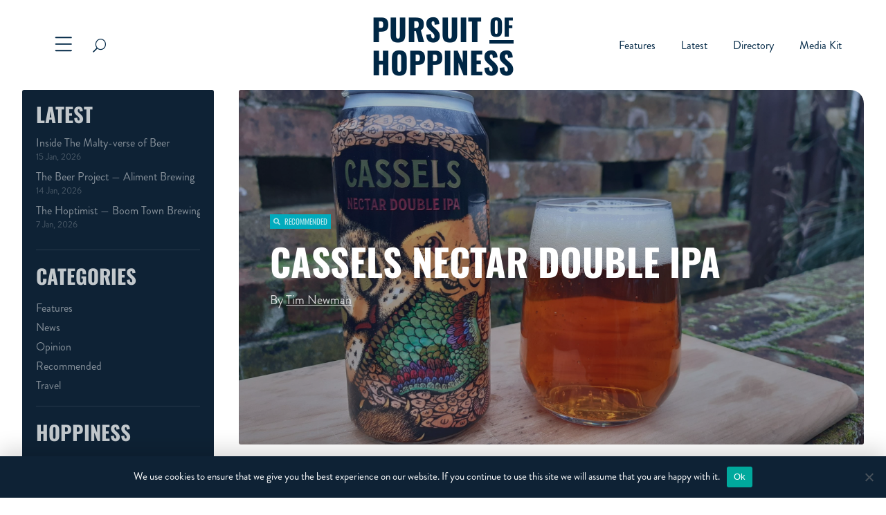

--- FILE ---
content_type: text/css
request_url: https://hoppiness.co.nz/wp-content/plugins/divi-social-sharing-buttons/styles/style.min.css?ver=2.2.1
body_size: 354
content:
li.dssb_sharing_buttons{background-color:#00d263!important}li.dssb_sharing_buttons:before{font-family:ETmodules,serif;color:#fff!important;content:"0"!important}li.dssb_sharing_buttons span.et_module_title{color:#fff!important}.dssb-sharing-buttons{display:-ms-flexbox;display:flex;-webkit-box-sizing:border-box;box-sizing:border-box;-ms-flex:0 1 auto;flex:0 1 auto;-ms-flex-wrap:wrap;flex-wrap:wrap;position:relative}.dssb-sharing-buttons .dssb-sharing-button a{display:-ms-flexbox;display:flex;-ms-flex-align:center;align-items:center}.dssb-sharing-button{border-style:solid}.dssb-sharing-text{color:#fff;font-size:14px;width:100%}@media print{@page{margin:72px 72px 138px 72px}body{print-color-adjust:exact;-webkit-print-color-adjust:exact}*{visibility:hidden;margin:0;padding:0}img{page-break-before:auto;page-break-after:auto;page-break-inside:avoid}a{color:#000;word-wrap:break-word}a[href^="#"]:after,a[href^=javascript]:after{display:none}a:after{content:"(" attr(href) ")"}q:after{content:"(Source: " attr(cite) ")"}table,tr{page-break-inside:avoid;page-break-after:auto}table tfoot thead{-webkit-column-break-inside:auto;page-break-inside:auto;break-inside:auto;overflow:hidden}#main-footer{display:none}#et-main-area *{visibility:visible}.dssb-sharing-button,.dssb-sharing-title{display:none}}.dssb_sharing_button{position:relative;margin-bottom:0!important}

--- FILE ---
content_type: text/css
request_url: https://hoppiness.co.nz/wp-content/et-cache/3875/et-core-unified-3875.min.css?ver=1768363988
body_size: 965
content:
.display-none{display:none!important}.quick-links ul.et-menu.nav{padding-left:15px!important;display:flex;flex-direction:column!important}.quick-links .cta-link{display:none!important}.quick-links ul.et-menu>li.current_page_item>a:before,.quick-links ul.et-menu>li>a:hover:before{display:none!important;opacity:0!important}.quick-links.et_pb_menu .et_pb_menu__menu{display:block!important}.quick-links.et_pb_menu .et_mobile_nav_menu{display:none!important}.quick-links.et_pb_menu--style-left_aligned .et_pb_menu__wrap{justify-content:flex-start}.gform_wrapper{--font-family:'Brandon Grotesque Regular',Helvetica,Arial,Lucida,sans-serif}.gform_wrapper,.gform_wrapper input,.gform_wrapper textarea,.gform_wrapper label{font-family:var(--font-family)}.gform_wrapper label{font-weight:500!important;color:#0a243a}.gfield_required .gfield_required_text{display:none!important}.gform_wrapper input,.gform_wrapper textarea{border:2px solid #c0c9d1;background:#eeeeee;padding:10px 12px!important;border-radius:2px!important}.gform_wrapper input[type=submit]{font-family:'Oswald',sans-serif;border:2px solid #f2faff;background:#f36f21;width:100%;text-align:center;font-size:16px;font-weight:700;color:#fff;padding:12px 16px!important;border-radius:2px!important;text-transform:uppercase;transition:all 0.3s ease}.gform_wrapper input[type=submit]:hover{background:#de5f15;color:#de5f15}.gform_wrapper .validation_message,.gform_validation_errors{background:#d35437!important;color:#fff!important;border:none!important;border-radius:0!important;padding:10px 15px;box-shadow:none!important}.gform_validation_errors>h2{color:#fff!important;padding:0!important}ul#mobile_menu1,#menu-primary-menu ul.sub-menu{padding:0;border:none;box-shadow:10px 10px 40px rgb(0 0 0 / 20%)}ul#mobile_menu1>li.menu-item>a{padding:12px 18px}ul#mobile_menu1>li.menu-item.cta-item>a{text-align:center;background:#003D54;color:#F2FAFF!important;font-family:'Open Sans',sans-serif;font-size:18px;padding:16px 18px;font-weight:500!important}ul#mobile_menu1>li.menu-item.menu-item-has-children>a{background:transparent}ul#mobile_menu1 ul.sub-menu{margin:0;padding:0;background-color:#eaf2f7!important}ul#mobile_menu1 ul.sub-menu>li{padding:0}ul#mobile_menu1 ul.sub-menu>li>a{padding:12px 18px}ul#mobile_menu1>li.menu-item.current-menu-item>a{color:#0069B2!important}#menu-primary-menu ul.sub-menu li.menu-item{padding:0;width:100%}#menu-primary-menu ul.sub-menu li.menu-item>a{padding:10px 16px;width:100%}.cookie-notice-container{background-color:#0e2235!important;box-shadow:0 -10px 30px rgb(0 0 0 / 15%);font-family:'Brandon Grotesque Regular',Helvetica,Arial,Lucida,sans-serif;font-size:15px}#cn-notice-buttons>a{background-color:#bfc9d1!important;color:#0e2235!important;font-family:'Brandon Grotesque Regular',Helvetica,Arial,Lucida,sans-serif}#custom-substack-embed form{border:none!important;border-radius:3px!important;overflow:hidden}#custom-substack-embed button[type=submit]{font-family:'Oswald',Helvetica,Arial,Lucida,sans-serif!important;text-transform:uppercase;color:#fff;font-size:16px}#custom-substack-embed input{font-size:16px;background:#eeeeee!important;color:#222!important;border:2px solid #c0c9d1;border-right:none}#custom-substack-embed form input::placeholder{color:#222!important}#custom-substack-embed .error,#custom-substack-embed .success{color:#fff;font-weight:600}.sfsi_wDiv{min-width:300px!important}.wc-block-components-notice-banner{background-color:rgba(250,250,250,0.7)!important;padding:20px!important;border-radius:4px!important;color:#222!important;margin-bottom:20px!important;-webkit-box-shadow:6px 7px 92px -55px rgba(34,2,NaN,0.29);-moz-box-shadow:6px 7px 92px -55px rgba(34,2,NaN,0.29);box-shadow:6px 7px 92px -55px rgba(34,2,NaN,0.29)}.wc-block-components-notice-banner svg{fill:#222!important}.woocommerce-notices-wrapper{padding:0% 5%!important}.et_pb_module_inner>.woocommerce-notices-wrapper{padding:0!important}.woocommerce-error{border-radius:4px!important;border:1px solid #df2044;background-color:rgba(250,250,250,0.9)!important;padding:20px!important;border-radius:4px!important;color:#222!important;margin-bottom:20px!important;-webkit-box-shadow:6px 7px 92px -55px rgba(34,2,NaN,0.29);-moz-box-shadow:6px 7px 92px -55px rgba(34,2,NaN,0.29);box-shadow:6px 7px 92px -55px rgba(34,2,NaN,0.29)}

--- FILE ---
content_type: application/javascript
request_url: https://hoppiness.co.nz/wp-content/plugins/divi-social-sharing-buttons/scripts/frontend-bundle.min.js?ver=2.2.1
body_size: 1053
content:
!function(t){var e={};function n(i){if(e[i])return e[i].exports;var s=e[i]={i,l:!1,exports:{}};return t[i].call(s.exports,s,s.exports,n),s.l=!0,s.exports}n.m=t,n.c=e,n.d=function(t,e,i){n.o(t,e)||Object.defineProperty(t,e,{configurable:!1,enumerable:!0,get:i})},n.n=function(t){var e=t&&t.__esModule?function(){return t.default}:function(){return t};return n.d(e,"a",e),e},n.o=function(t,e){return Object.prototype.hasOwnProperty.call(t,e)},n.p="/",n(n.s=10)}([function(t,e){},function(t,e){},,,,,,,,,function(t,e,n){n(1),n(0),n(11),t.exports=n(12)},function(t,e){window.DSSB=window.DSSB||{},function(t){"use strict";DSSB.init=function(){DSSB.showAdminNotice()},DSSB.showAdminNotice=function(){setTimeout(function(){t("#epanel-save").click(function(){var e=t(t("#pac_dssb_enabled_sharer_file").parents().eq(1)).find(".et_pb_yes_no_button").attr("class").replace("et_pb_yes_no_button","");t.ajax({type:"post",dataType:"json",url:pac_dssb_obj.ajaxURL,data:{action:"create_delete_dssb_file",_wpnonce:pac_dssb_obj.ajaxNonce,state:e},success:function(e){t(".pac-dssb-notice").remove();var n=e.data.success;""!==e.data.message&&DSSB.adminNotice(e.data.message,n?"notice-success":"notice-error")}})})},150)},DSSB.adminNotice=function(e,n){var i=!(arguments.length>2&&void 0!==arguments[2])||arguments[2],s=arguments.length>3&&void 0!==arguments[3]?arguments[3]:"",o={message:e,type:"undefined"===typeof n?"notice is-dismissible":"notice "+n+" is-dismissible pac-dssb-notice",isDismiss:i?'<button type="button" class="notice-dismiss"></button>':""},a=t(_.template('<div class="<%= type %>"><p><b><%= message %></b></p><%= isDismiss %></div>')(o));return a.on("click.wp-dismiss-notice",".notice-dismiss",function(e){e.preventDefault(),a.fadeTo(100,0,function(){t(this).slideUp(100,function(){t(this).remove()})})}),t(""===s?"#wpbody-content":s).prepend(a)},t(DSSB.init)}(jQuery)},function(t,e){jQuery(function(t){t(".dssb-sharing-button a").on("click",function(e){e.preventDefault();var n=t(this).data("network-type"),i=t(this).data("network-url");if("email"!==n&&"copy"!==n&&"print"!==n){var s=Math.round((t(this).offset().top-window.pageYOffset)/2),o=Math.round(t(this).offset().left-window.pageXOffset+t(this).width()+20);window.open(i,"","toolbars=yes, scrollbars=yes, resizable=yes, top="+s+", left="+o+", width=600, height=380")}if("email"===n&&(window.location.href=i),"copy"===n){var a=!1,c=t("<input>"),r=t(this).children(".dssb-sharing-text").text();if(t("body").append(c),c.val(i).select(),document.execCommand("copy"),c.remove(),1===c.length)if(t(this).children(".dssb-sharing-text").is(":visible")){var d=this;t(this).children(".dssb-sharing-text").text("URL Copied"),setTimeout(function(){t(d).children(".dssb-sharing-text").text(r)},600)}else a||(alert("URL Copied"),a=!0)}"print"===n&&window.print()})})}]);

--- FILE ---
content_type: application/javascript
request_url: https://hoppiness.co.nz/wp-content/themes/grow-my-business-divi-child/js/script.js?ver=6.9
body_size: 536
content:
// Main Menu

const toggles = document.querySelectorAll('.toggle-main-menu');
const menu = document.getElementById('mega-menu');
const overlay = document.getElementById('overlay');
const bar = document.getElementById('menu-bar');

toggles.forEach((toggle) => {
    toggle.addEventListener('click', () => {
        if (menu.classList.contains('active')) {
            menu.classList.remove('active')
            overlay.classList.remove('active')
            bar.classList.remove('mega-menu-active')
			toggles.forEach((toggle) => {
				toggle.classList.remove('active');
			})
        } else {
            menu.classList.add('active')
            overlay.classList.add('active')
            bar.classList.add('mega-menu-active')
			toggles.forEach((toggle) => {
				toggle.classList.add('active');
			})
        }
    });
})


// Posts Slider

const posts_slider = document.querySelectorAll('.featured-posts-slider');
const posts = document.querySelectorAll('.featured-post');

if (posts_slider) {
    posts_slider.forEach((slider) => {
        function start_sliders() {
            update_featured_post(slider);
        }

        let loop_slider = setInterval(start_sliders, 6000);

        slider.addEventListener('mouseenter', () => {
            clearInterval(loop_slider)
        })

        slider.addEventListener('mouseleave', () => {
            loop_slider = setInterval(start_sliders, 6000);
        })

    });
}

if (posts) {
    posts.forEach((post) => {
        post.addEventListener('click', (event) => {
            if (post.classList.contains('active') === false) {
                event.preventDefault();
                post.parentElement.querySelector('.featured-post.active').classList.remove('active');
                post.classList.add('active');
            }
        })
    })
}

function update_featured_post(slider) {

    let active = slider.querySelector('.featured-post.active');

    active.classList.remove('active');
    if (active.nextSibling) {
        active.nextSibling.classList.add('active')
    } else {
        slider.children[0].classList.add('active')
    }

}


// Sticky Nav
const header = document.querySelector('header');

window.addEventListener('scroll', () => {
    if (window.scrollY > 0) {
        header.classList.add('scrolled');
    } else {
        header.classList.remove('scrolled');
    }
});


// Toggle Search
const search_toggle = document.getElementById('toggle-search');
const input = document.getElementById('search-input');
const logo = document.querySelector('.heading-text-logo');

search_toggle.addEventListener('click', () => {
    if (input.classList.contains('active')) {
        input.classList.remove('active');
        logo.classList.remove('input-active');
    } else {
        logo.classList.add('input-active');
        input.classList.add('active');
    }
})